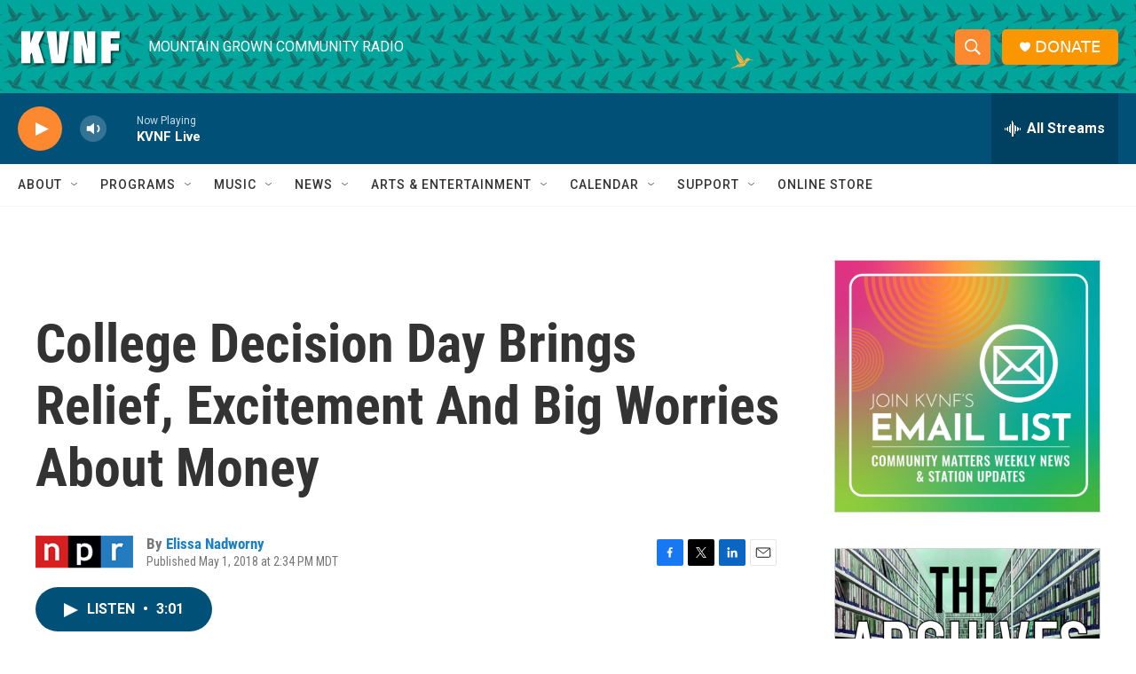

--- FILE ---
content_type: text/html; charset=utf-8
request_url: https://www.google.com/recaptcha/api2/aframe
body_size: 269
content:
<!DOCTYPE HTML><html><head><meta http-equiv="content-type" content="text/html; charset=UTF-8"></head><body><script nonce="i1W3mPQsF_MRUoUrjNZ8Gw">/** Anti-fraud and anti-abuse applications only. See google.com/recaptcha */ try{var clients={'sodar':'https://pagead2.googlesyndication.com/pagead/sodar?'};window.addEventListener("message",function(a){try{if(a.source===window.parent){var b=JSON.parse(a.data);var c=clients[b['id']];if(c){var d=document.createElement('img');d.src=c+b['params']+'&rc='+(localStorage.getItem("rc::a")?sessionStorage.getItem("rc::b"):"");window.document.body.appendChild(d);sessionStorage.setItem("rc::e",parseInt(sessionStorage.getItem("rc::e")||0)+1);localStorage.setItem("rc::h",'1769499888462');}}}catch(b){}});window.parent.postMessage("_grecaptcha_ready", "*");}catch(b){}</script></body></html>